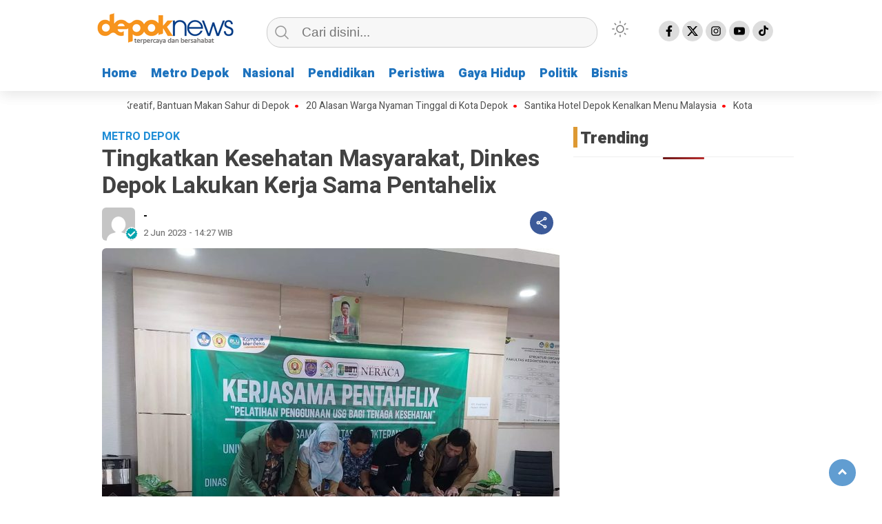

--- FILE ---
content_type: text/html; charset=UTF-8
request_url: https://depoknews.id/tingkatkan-kesehatan-masyarakat-dinkes-depok-lakukan-kerja-sama-pentahelix/
body_size: 16079
content:
<!doctype html>
<html class="no-js" lang="en-US" prefix="og: http://ogp.me/ns# article: http://ogp.me/ns/article#" >
<head>
     <meta charset="UTF-8">  
     <link href="http://gmpg.org/xfn/11" rel="profile">
     <link href="https://depoknews.id/xmlrpc.php" rel="pingback">
     <meta http-equiv="x-ua-compatible" content="ie=edge">
     <meta content="width=device-width, initial-scale=1" name="viewport">
	 <meta name='robots' content='noindex, follow' />

	<!-- This site is optimized with the Yoast SEO plugin v26.4 - https://yoast.com/wordpress/plugins/seo/ -->
	<title>Tingkatkan Kesehatan Masyarakat, Dinkes Depok Lakukan Kerja Sama Pentahelix - Depok News</title>
	<meta property="og:locale" content="en_US" />
	<meta property="og:type" content="article" />
	<meta property="og:title" content="Tingkatkan Kesehatan Masyarakat, Dinkes Depok Lakukan Kerja Sama Pentahelix - Depok News" />
	<meta property="og:description" content="DepokNews &#8211; Dinas Kesehatan (Dinkes) Kota Depok bersama Fakultas Kedokteran UPN “Veteran” Jakarta, PT Bandung..." />
	<meta property="og:url" content="https://depoknews.id/tingkatkan-kesehatan-masyarakat-dinkes-depok-lakukan-kerja-sama-pentahelix/" />
	<meta property="og:site_name" content="Depok News" />
	<meta property="article:publisher" content="https://www.facebook.com/depoknewsid/" />
	<meta property="article:published_time" content="2023-06-02T07:27:01+00:00" />
	<meta property="og:image" content="https://depoknews.id/wp-content/uploads/2023/06/IMG-20230602-WA0023.jpg" />
	<meta property="og:image:width" content="1586" />
	<meta property="og:image:height" content="1083" />
	<meta property="og:image:type" content="image/jpeg" />
	<meta name="author" content="-" />
	<meta name="twitter:card" content="summary_large_image" />
	<meta name="twitter:label1" content="Written by" />
	<meta name="twitter:data1" content="-" />
	<meta name="twitter:label2" content="Est. reading time" />
	<meta name="twitter:data2" content="1 minute" />
	<script type="application/ld+json" class="yoast-schema-graph">{"@context":"https://schema.org","@graph":[{"@type":"Article","@id":"https://depoknews.id/tingkatkan-kesehatan-masyarakat-dinkes-depok-lakukan-kerja-sama-pentahelix/#article","isPartOf":{"@id":"https://depoknews.id/tingkatkan-kesehatan-masyarakat-dinkes-depok-lakukan-kerja-sama-pentahelix/"},"author":{"name":"-","@id":"https://depoknews.id/#/schema/person/698dc23b2cc140ba6414488dac6de2c9"},"headline":"Tingkatkan Kesehatan Masyarakat, Dinkes Depok Lakukan Kerja Sama Pentahelix","datePublished":"2023-06-02T07:27:01+00:00","mainEntityOfPage":{"@id":"https://depoknews.id/tingkatkan-kesehatan-masyarakat-dinkes-depok-lakukan-kerja-sama-pentahelix/"},"wordCount":194,"publisher":{"@id":"https://depoknews.id/#organization"},"image":{"@id":"https://depoknews.id/tingkatkan-kesehatan-masyarakat-dinkes-depok-lakukan-kerja-sama-pentahelix/#primaryimage"},"thumbnailUrl":"https://depoknews.id/wp-content/uploads/2023/06/IMG-20230602-WA0023.jpg","articleSection":["Metro Depok"],"inLanguage":"en-US"},{"@type":"WebPage","@id":"https://depoknews.id/tingkatkan-kesehatan-masyarakat-dinkes-depok-lakukan-kerja-sama-pentahelix/","url":"https://depoknews.id/tingkatkan-kesehatan-masyarakat-dinkes-depok-lakukan-kerja-sama-pentahelix/","name":"Tingkatkan Kesehatan Masyarakat, Dinkes Depok Lakukan Kerja Sama Pentahelix - Depok News","isPartOf":{"@id":"https://depoknews.id/#website"},"primaryImageOfPage":{"@id":"https://depoknews.id/tingkatkan-kesehatan-masyarakat-dinkes-depok-lakukan-kerja-sama-pentahelix/#primaryimage"},"image":{"@id":"https://depoknews.id/tingkatkan-kesehatan-masyarakat-dinkes-depok-lakukan-kerja-sama-pentahelix/#primaryimage"},"thumbnailUrl":"https://depoknews.id/wp-content/uploads/2023/06/IMG-20230602-WA0023.jpg","datePublished":"2023-06-02T07:27:01+00:00","breadcrumb":{"@id":"https://depoknews.id/tingkatkan-kesehatan-masyarakat-dinkes-depok-lakukan-kerja-sama-pentahelix/#breadcrumb"},"inLanguage":"en-US","potentialAction":[{"@type":"ReadAction","target":["https://depoknews.id/tingkatkan-kesehatan-masyarakat-dinkes-depok-lakukan-kerja-sama-pentahelix/"]}]},{"@type":"ImageObject","inLanguage":"en-US","@id":"https://depoknews.id/tingkatkan-kesehatan-masyarakat-dinkes-depok-lakukan-kerja-sama-pentahelix/#primaryimage","url":"https://depoknews.id/wp-content/uploads/2023/06/IMG-20230602-WA0023.jpg","contentUrl":"https://depoknews.id/wp-content/uploads/2023/06/IMG-20230602-WA0023.jpg","width":1586,"height":1083,"caption":"Dinkes Kota Depok bersama Fakultas Kedokteran UPN “Veteran” Jakarta, PT Bandung Scientific Technical Indonesia, APKESMI DPC Kota Depok dan Harian Neraca melakukan penandatangan kerja sama tentang Pelatihan Penggunaan Alat USG bagi Nakes puskesmas. (Foto: Istimewa)."},{"@type":"BreadcrumbList","@id":"https://depoknews.id/tingkatkan-kesehatan-masyarakat-dinkes-depok-lakukan-kerja-sama-pentahelix/#breadcrumb","itemListElement":[{"@type":"ListItem","position":1,"name":"Home","item":"https://depoknews.id/"},{"@type":"ListItem","position":2,"name":"Tingkatkan Kesehatan Masyarakat, Dinkes Depok Lakukan Kerja Sama Pentahelix"}]},{"@type":"WebSite","@id":"https://depoknews.id/#website","url":"https://depoknews.id/","name":"Depok News","description":"terpercaya dan bersahabat","publisher":{"@id":"https://depoknews.id/#organization"},"potentialAction":[{"@type":"SearchAction","target":{"@type":"EntryPoint","urlTemplate":"https://depoknews.id/?s={search_term_string}"},"query-input":{"@type":"PropertyValueSpecification","valueRequired":true,"valueName":"search_term_string"}}],"inLanguage":"en-US"},{"@type":"Organization","@id":"https://depoknews.id/#organization","name":"Depok News","url":"https://depoknews.id/","logo":{"@type":"ImageObject","inLanguage":"en-US","@id":"https://depoknews.id/#/schema/logo/image/","url":"https://depoknews.id/wp-content/uploads/2024/09/Depok-news-2.png","contentUrl":"https://depoknews.id/wp-content/uploads/2024/09/Depok-news-2.png","width":208,"height":61,"caption":"Depok News"},"image":{"@id":"https://depoknews.id/#/schema/logo/image/"},"sameAs":["https://www.facebook.com/depoknewsid/"]},{"@type":"Person","@id":"https://depoknews.id/#/schema/person/698dc23b2cc140ba6414488dac6de2c9","name":"-","image":{"@type":"ImageObject","inLanguage":"en-US","@id":"https://depoknews.id/#/schema/person/image/","url":"https://secure.gravatar.com/avatar/b4e276af5fe2d6a06830a9db786e46bee97e0239702946f53afe60e76de8dbe9?s=96&d=mm&r=g","contentUrl":"https://secure.gravatar.com/avatar/b4e276af5fe2d6a06830a9db786e46bee97e0239702946f53afe60e76de8dbe9?s=96&d=mm&r=g","caption":"-"},"url":"https://depoknews.id/author/admin/"}]}</script>
	<!-- / Yoast SEO plugin. -->


<link rel='dns-prefetch' href='//cdnjs.cloudflare.com' />
<link rel="alternate" type="application/rss+xml" title="Depok News &raquo; Feed" href="https://depoknews.id/feed/" />
<link rel="alternate" type="application/rss+xml" title="Depok News &raquo; Comments Feed" href="https://depoknews.id/comments/feed/" />
<link rel="alternate" title="oEmbed (JSON)" type="application/json+oembed" href="https://depoknews.id/wp-json/oembed/1.0/embed?url=https%3A%2F%2Fdepoknews.id%2Ftingkatkan-kesehatan-masyarakat-dinkes-depok-lakukan-kerja-sama-pentahelix%2F" />
<link rel="alternate" title="oEmbed (XML)" type="text/xml+oembed" href="https://depoknews.id/wp-json/oembed/1.0/embed?url=https%3A%2F%2Fdepoknews.id%2Ftingkatkan-kesehatan-masyarakat-dinkes-depok-lakukan-kerja-sama-pentahelix%2F&#038;format=xml" />
<style id='wp-img-auto-sizes-contain-inline-css' type='text/css'>
img:is([sizes=auto i],[sizes^="auto," i]){contain-intrinsic-size:3000px 1500px}
/*# sourceURL=wp-img-auto-sizes-contain-inline-css */
</style>
<style id='wp-emoji-styles-inline-css' type='text/css'>

	img.wp-smiley, img.emoji {
		display: inline !important;
		border: none !important;
		box-shadow: none !important;
		height: 1em !important;
		width: 1em !important;
		margin: 0 0.07em !important;
		vertical-align: -0.1em !important;
		background: none !important;
		padding: 0 !important;
	}
/*# sourceURL=wp-emoji-styles-inline-css */
</style>
<style id='classic-theme-styles-inline-css' type='text/css'>
/*! This file is auto-generated */
.wp-block-button__link{color:#fff;background-color:#32373c;border-radius:9999px;box-shadow:none;text-decoration:none;padding:calc(.667em + 2px) calc(1.333em + 2px);font-size:1.125em}.wp-block-file__button{background:#32373c;color:#fff;text-decoration:none}
/*# sourceURL=/wp-includes/css/classic-themes.min.css */
</style>
<link rel='stylesheet' id='lbwps-styles-photoswipe5-main-css' href='https://depoknews.id/wp-content/plugins/lightbox-photoswipe/assets/ps5/styles/main.css?ver=5.7.3'  media='all' />
<link rel='stylesheet' id='wordpress-popular-posts-css-css' href='https://depoknews.id/wp-content/plugins/wordpress-popular-posts/assets/css/wpp.css?ver=6.4.2'  media='all' />
<link rel='stylesheet' id='styleku-css' href='https://depoknews.id/wp-content/themes/kibaran/style.css?ver=2.7.5'  media='all' />
<link rel='stylesheet' id='owlcss-css' href='https://depoknews.id/wp-content/themes/kibaran/css/owl.carousel.min.css?ver=2.7.5'  media='all' />
<link rel='stylesheet' id='lightslidercss-css' href='https://depoknews.id/wp-content/themes/kibaran/css/lightslider.min.css?ver=1.1'  media='all' />
<link rel='stylesheet' id='font-awesome-css' href='https://cdnjs.cloudflare.com/ajax/libs/font-awesome/6.0.0-beta3/css/all.min.css?ver=6.9'  media='all' />
<link rel='stylesheet' id='wp-block-paragraph-css' href='https://depoknews.id/wp-includes/blocks/paragraph/style.min.css?ver=6.9'  media='all' />
<script  src="https://depoknews.id/?bac82f2740ccec912baf34ab22740087&amp;ver=6.9" id="bac82f2740ccec912baf34ab22740087-js"></script>
<script type="application/json" id="wpp-json">

{"sampling_active":0,"sampling_rate":100,"ajax_url":"https:\/\/depoknews.id\/wp-json\/wordpress-popular-posts\/v1\/popular-posts","api_url":"https:\/\/depoknews.id\/wp-json\/wordpress-popular-posts","ID":162167,"token":"f674f5a130","lang":0,"debug":0}
//# sourceURL=wpp-json

</script>
<script  src="https://depoknews.id/wp-content/plugins/wordpress-popular-posts/assets/js/wpp.min.js?ver=6.4.2" id="wpp-js-js"></script>
<script  src="https://depoknews.id/wp-includes/js/jquery/jquery.min.js?ver=3.7.1" id="jquery-core-js"></script>
<script  src="https://depoknews.id/wp-content/themes/kibaran/js/owl.carousel.min.js?ver=1" id="owljs-js"></script>
<script  src="https://depoknews.id/wp-content/themes/kibaran/js/readingtime.js?ver=1" id="readingtime-js"></script>
<script  src="https://depoknews.id/wp-content/themes/kibaran/js/jquery.marquee.min.js?ver=1" id="script-marquee-js"></script>
<script  src="https://depoknews.id/wp-content/themes/kibaran/js/lightslider.min.js?ver=6.9" id="lightslider-js"></script>
<script  src="https://depoknews.id/wp-content/themes/kibaran/js/clipboard.min.js?ver=6.9" id="clipboardjs-js"></script>
<link rel="https://api.w.org/" href="https://depoknews.id/wp-json/" /><link rel="alternate" title="JSON" type="application/json" href="https://depoknews.id/wp-json/wp/v2/posts/162167" /><link rel="EditURI" type="application/rsd+xml" title="RSD" href="https://depoknews.id/xmlrpc.php?rsd" />
<meta name="generator" content="WordPress 6.9" />
<link rel='shortlink' href='https://depoknews.id/?p=162167' />
<meta property="fb:app_id" content=""/><meta property="og:title" name="og:title" content="Tingkatkan Kesehatan Masyarakat, Dinkes Depok Lakukan Kerja Sama Pentahelix" />
<meta property="og:type" name="og:type" content="article" />
<meta property="og:image" name="og:image" content="https://depoknews.id/wp-content/uploads/2023/06/IMG-20230602-WA0023-630x380.jpg" />
<meta property="og:url" name="og:url" content="https://depoknews.id/tingkatkan-kesehatan-masyarakat-dinkes-depok-lakukan-kerja-sama-pentahelix/" />
<meta property="og:description" name="og:description" content="DepokNews - Dinas Kesehatan (Dinkes) Kota Depok bersama Fakultas Kedokteran UPN “Veteran” Jakarta, PT Bandung..." />
<meta property="og:locale" name="og:locale" content="en_US" />
<meta property="og:site_name" name="og:site_name" content="Depok News" />
<meta property="twitter:card" name="twitter:card" content="summary_large_image" />
<meta property="article:section" name="article:section" content="Metro Depok" />
<meta property="article:published_time" name="article:published_time" content="2023-06-02T14:27:01+07:00" />
<meta property="article:modified_time" name="article:modified_time" content="2023-06-02T14:27:01+07:00" />
<meta property="article:author" name="article:author" content="https://depoknews.id/author/admin/" />
            <style id="wpp-loading-animation-styles">@-webkit-keyframes bgslide{from{background-position-x:0}to{background-position-x:-200%}}@keyframes bgslide{from{background-position-x:0}to{background-position-x:-200%}}.wpp-widget-placeholder,.wpp-widget-block-placeholder,.wpp-shortcode-placeholder{margin:0 auto;width:60px;height:3px;background:#dd3737;background:linear-gradient(90deg,#dd3737 0%,#571313 10%,#dd3737 100%);background-size:200% auto;border-radius:3px;-webkit-animation:bgslide 1s infinite linear;animation:bgslide 1s infinite linear}</style>
                <style type="text/css" id="custom-theme-css">
    :root {
          --themecolor: #1e73be;
                  --sidemenubackg: #ffffff;
                  --menuutama1: #1e73be;
                      --listmenu: #db6d0d;
                      --warnascrolltop: #1e73be;
                  --ornament1: #dd9933;
              --ornament2: #1e73be;
              --warnatombol: #1e73be;
        }
    [data-theme=dark] {
        --iconbackgfooter:  #ddd;
        --warnaheader: #0C0D0D;
        --warnabackgroundbody: #0C0D0D;
        --sidemenubackg: #181A1B;
        --iconbackg:  #ddd;
        --menuutama1: #DAD9D8;
        --listmenu:  #D13438;
        --warnabackgroundfooter: #181A1B;
    }
    </style>
<link rel="icon" href="https://depoknews.id/wp-content/uploads/2022/07/cropped-cropped-logo-depok-news-baru-ok1-32x32.png" sizes="32x32" />
<link rel="icon" href="https://depoknews.id/wp-content/uploads/2022/07/cropped-cropped-logo-depok-news-baru-ok1-192x192.png" sizes="192x192" />
<link rel="apple-touch-icon" href="https://depoknews.id/wp-content/uploads/2022/07/cropped-cropped-logo-depok-news-baru-ok1-180x180.png" />
<meta name="msapplication-TileImage" content="https://depoknews.id/wp-content/uploads/2022/07/cropped-cropped-logo-depok-news-baru-ok1-270x270.png" />
	 <meta content='#1e73be' name='theme-color'/> 
	    <style>
	        .logged-in header{
            top: 0 !important;
        }
			
	
					
			
	
			
				@media screen and (max-width: 750px) { #sidebar-right { display: none } }

		</style>
		
<style id='global-styles-inline-css' type='text/css'>
:root{--wp--preset--aspect-ratio--square: 1;--wp--preset--aspect-ratio--4-3: 4/3;--wp--preset--aspect-ratio--3-4: 3/4;--wp--preset--aspect-ratio--3-2: 3/2;--wp--preset--aspect-ratio--2-3: 2/3;--wp--preset--aspect-ratio--16-9: 16/9;--wp--preset--aspect-ratio--9-16: 9/16;--wp--preset--color--black: #000000;--wp--preset--color--cyan-bluish-gray: #abb8c3;--wp--preset--color--white: #ffffff;--wp--preset--color--pale-pink: #f78da7;--wp--preset--color--vivid-red: #cf2e2e;--wp--preset--color--luminous-vivid-orange: #ff6900;--wp--preset--color--luminous-vivid-amber: #fcb900;--wp--preset--color--light-green-cyan: #7bdcb5;--wp--preset--color--vivid-green-cyan: #00d084;--wp--preset--color--pale-cyan-blue: #8ed1fc;--wp--preset--color--vivid-cyan-blue: #0693e3;--wp--preset--color--vivid-purple: #9b51e0;--wp--preset--gradient--vivid-cyan-blue-to-vivid-purple: linear-gradient(135deg,rgb(6,147,227) 0%,rgb(155,81,224) 100%);--wp--preset--gradient--light-green-cyan-to-vivid-green-cyan: linear-gradient(135deg,rgb(122,220,180) 0%,rgb(0,208,130) 100%);--wp--preset--gradient--luminous-vivid-amber-to-luminous-vivid-orange: linear-gradient(135deg,rgb(252,185,0) 0%,rgb(255,105,0) 100%);--wp--preset--gradient--luminous-vivid-orange-to-vivid-red: linear-gradient(135deg,rgb(255,105,0) 0%,rgb(207,46,46) 100%);--wp--preset--gradient--very-light-gray-to-cyan-bluish-gray: linear-gradient(135deg,rgb(238,238,238) 0%,rgb(169,184,195) 100%);--wp--preset--gradient--cool-to-warm-spectrum: linear-gradient(135deg,rgb(74,234,220) 0%,rgb(151,120,209) 20%,rgb(207,42,186) 40%,rgb(238,44,130) 60%,rgb(251,105,98) 80%,rgb(254,248,76) 100%);--wp--preset--gradient--blush-light-purple: linear-gradient(135deg,rgb(255,206,236) 0%,rgb(152,150,240) 100%);--wp--preset--gradient--blush-bordeaux: linear-gradient(135deg,rgb(254,205,165) 0%,rgb(254,45,45) 50%,rgb(107,0,62) 100%);--wp--preset--gradient--luminous-dusk: linear-gradient(135deg,rgb(255,203,112) 0%,rgb(199,81,192) 50%,rgb(65,88,208) 100%);--wp--preset--gradient--pale-ocean: linear-gradient(135deg,rgb(255,245,203) 0%,rgb(182,227,212) 50%,rgb(51,167,181) 100%);--wp--preset--gradient--electric-grass: linear-gradient(135deg,rgb(202,248,128) 0%,rgb(113,206,126) 100%);--wp--preset--gradient--midnight: linear-gradient(135deg,rgb(2,3,129) 0%,rgb(40,116,252) 100%);--wp--preset--font-size--small: 13px;--wp--preset--font-size--medium: 20px;--wp--preset--font-size--large: 36px;--wp--preset--font-size--x-large: 42px;--wp--preset--spacing--20: 0.44rem;--wp--preset--spacing--30: 0.67rem;--wp--preset--spacing--40: 1rem;--wp--preset--spacing--50: 1.5rem;--wp--preset--spacing--60: 2.25rem;--wp--preset--spacing--70: 3.38rem;--wp--preset--spacing--80: 5.06rem;--wp--preset--shadow--natural: 6px 6px 9px rgba(0, 0, 0, 0.2);--wp--preset--shadow--deep: 12px 12px 50px rgba(0, 0, 0, 0.4);--wp--preset--shadow--sharp: 6px 6px 0px rgba(0, 0, 0, 0.2);--wp--preset--shadow--outlined: 6px 6px 0px -3px rgb(255, 255, 255), 6px 6px rgb(0, 0, 0);--wp--preset--shadow--crisp: 6px 6px 0px rgb(0, 0, 0);}:where(.is-layout-flex){gap: 0.5em;}:where(.is-layout-grid){gap: 0.5em;}body .is-layout-flex{display: flex;}.is-layout-flex{flex-wrap: wrap;align-items: center;}.is-layout-flex > :is(*, div){margin: 0;}body .is-layout-grid{display: grid;}.is-layout-grid > :is(*, div){margin: 0;}:where(.wp-block-columns.is-layout-flex){gap: 2em;}:where(.wp-block-columns.is-layout-grid){gap: 2em;}:where(.wp-block-post-template.is-layout-flex){gap: 1.25em;}:where(.wp-block-post-template.is-layout-grid){gap: 1.25em;}.has-black-color{color: var(--wp--preset--color--black) !important;}.has-cyan-bluish-gray-color{color: var(--wp--preset--color--cyan-bluish-gray) !important;}.has-white-color{color: var(--wp--preset--color--white) !important;}.has-pale-pink-color{color: var(--wp--preset--color--pale-pink) !important;}.has-vivid-red-color{color: var(--wp--preset--color--vivid-red) !important;}.has-luminous-vivid-orange-color{color: var(--wp--preset--color--luminous-vivid-orange) !important;}.has-luminous-vivid-amber-color{color: var(--wp--preset--color--luminous-vivid-amber) !important;}.has-light-green-cyan-color{color: var(--wp--preset--color--light-green-cyan) !important;}.has-vivid-green-cyan-color{color: var(--wp--preset--color--vivid-green-cyan) !important;}.has-pale-cyan-blue-color{color: var(--wp--preset--color--pale-cyan-blue) !important;}.has-vivid-cyan-blue-color{color: var(--wp--preset--color--vivid-cyan-blue) !important;}.has-vivid-purple-color{color: var(--wp--preset--color--vivid-purple) !important;}.has-black-background-color{background-color: var(--wp--preset--color--black) !important;}.has-cyan-bluish-gray-background-color{background-color: var(--wp--preset--color--cyan-bluish-gray) !important;}.has-white-background-color{background-color: var(--wp--preset--color--white) !important;}.has-pale-pink-background-color{background-color: var(--wp--preset--color--pale-pink) !important;}.has-vivid-red-background-color{background-color: var(--wp--preset--color--vivid-red) !important;}.has-luminous-vivid-orange-background-color{background-color: var(--wp--preset--color--luminous-vivid-orange) !important;}.has-luminous-vivid-amber-background-color{background-color: var(--wp--preset--color--luminous-vivid-amber) !important;}.has-light-green-cyan-background-color{background-color: var(--wp--preset--color--light-green-cyan) !important;}.has-vivid-green-cyan-background-color{background-color: var(--wp--preset--color--vivid-green-cyan) !important;}.has-pale-cyan-blue-background-color{background-color: var(--wp--preset--color--pale-cyan-blue) !important;}.has-vivid-cyan-blue-background-color{background-color: var(--wp--preset--color--vivid-cyan-blue) !important;}.has-vivid-purple-background-color{background-color: var(--wp--preset--color--vivid-purple) !important;}.has-black-border-color{border-color: var(--wp--preset--color--black) !important;}.has-cyan-bluish-gray-border-color{border-color: var(--wp--preset--color--cyan-bluish-gray) !important;}.has-white-border-color{border-color: var(--wp--preset--color--white) !important;}.has-pale-pink-border-color{border-color: var(--wp--preset--color--pale-pink) !important;}.has-vivid-red-border-color{border-color: var(--wp--preset--color--vivid-red) !important;}.has-luminous-vivid-orange-border-color{border-color: var(--wp--preset--color--luminous-vivid-orange) !important;}.has-luminous-vivid-amber-border-color{border-color: var(--wp--preset--color--luminous-vivid-amber) !important;}.has-light-green-cyan-border-color{border-color: var(--wp--preset--color--light-green-cyan) !important;}.has-vivid-green-cyan-border-color{border-color: var(--wp--preset--color--vivid-green-cyan) !important;}.has-pale-cyan-blue-border-color{border-color: var(--wp--preset--color--pale-cyan-blue) !important;}.has-vivid-cyan-blue-border-color{border-color: var(--wp--preset--color--vivid-cyan-blue) !important;}.has-vivid-purple-border-color{border-color: var(--wp--preset--color--vivid-purple) !important;}.has-vivid-cyan-blue-to-vivid-purple-gradient-background{background: var(--wp--preset--gradient--vivid-cyan-blue-to-vivid-purple) !important;}.has-light-green-cyan-to-vivid-green-cyan-gradient-background{background: var(--wp--preset--gradient--light-green-cyan-to-vivid-green-cyan) !important;}.has-luminous-vivid-amber-to-luminous-vivid-orange-gradient-background{background: var(--wp--preset--gradient--luminous-vivid-amber-to-luminous-vivid-orange) !important;}.has-luminous-vivid-orange-to-vivid-red-gradient-background{background: var(--wp--preset--gradient--luminous-vivid-orange-to-vivid-red) !important;}.has-very-light-gray-to-cyan-bluish-gray-gradient-background{background: var(--wp--preset--gradient--very-light-gray-to-cyan-bluish-gray) !important;}.has-cool-to-warm-spectrum-gradient-background{background: var(--wp--preset--gradient--cool-to-warm-spectrum) !important;}.has-blush-light-purple-gradient-background{background: var(--wp--preset--gradient--blush-light-purple) !important;}.has-blush-bordeaux-gradient-background{background: var(--wp--preset--gradient--blush-bordeaux) !important;}.has-luminous-dusk-gradient-background{background: var(--wp--preset--gradient--luminous-dusk) !important;}.has-pale-ocean-gradient-background{background: var(--wp--preset--gradient--pale-ocean) !important;}.has-electric-grass-gradient-background{background: var(--wp--preset--gradient--electric-grass) !important;}.has-midnight-gradient-background{background: var(--wp--preset--gradient--midnight) !important;}.has-small-font-size{font-size: var(--wp--preset--font-size--small) !important;}.has-medium-font-size{font-size: var(--wp--preset--font-size--medium) !important;}.has-large-font-size{font-size: var(--wp--preset--font-size--large) !important;}.has-x-large-font-size{font-size: var(--wp--preset--font-size--x-large) !important;}
/*# sourceURL=global-styles-inline-css */
</style>
<link rel='stylesheet' id='dashicons-css' href='https://depoknews.id/wp-includes/css/dashicons.min.css?ver=6.9'  media='all' />
<link rel='stylesheet' id='thickbox-css' href='https://depoknews.id/wp-includes/js/thickbox/thickbox.css?ver=6.9'  media='all' />
</head>
<body class="wp-singular post-template-default single single-post postid-162167 single-format-standard wp-custom-logo wp-theme-kibaran" >
	 	<script>
// Get the modal
var modal = document.getElementById('sidebar-banner-mobile-bawah');

// When the user clicks anywhere outside of the modal, close it
window.onclick = function(event) {
  if (event.target == modal) {
    modal.style.display = "none";
  }
}
</script>

<div id="sidebar-banner-mobile-bawah">
			<div>
			
		</div><!-- sidebar-banner-mobile-bawah WRAP -->
</div><!-- sidebar-banner-mobile-bawah BANNER -->	<header>
				<div class="hamburger-button">
			<p class="atas"></p>
			<p class="tengah"></p>
			<p class="bawah"></p>
		</div>
		<div class="mobile-menu-kiri-wrap">
			<p class="judul-menu">
				Menu <span class="close-button-hamburger">&#10006;</span>
			</p>
			<div class="container">
				<div class="modegelap">
					Dark Mode				</div>
  <label class="switch" for="checkbox">
    <input type="checkbox" class="tombolmodegelap" id="checkbox" />
    <div class="slider round"></div>
  </label>
			</div>
			
					
		<div class="menu-menu1-container"><ul id="menu-menu1" class="mobile-menu-kiri"><li id="menu-item-22" class="menu-item menu-item-type-custom menu-item-object-custom menu-item-home menu-item-22"><a href="https://depoknews.id/">Home</a></li>
<li id="menu-item-109742" class="menu-item menu-item-type-custom menu-item-object-custom menu-item-109742"><a href="https://depoknews.id/category/metrodepok/">Metro Depok</a></li>
<li id="menu-item-109743" class="menu-item menu-item-type-custom menu-item-object-custom menu-item-109743"><a href="https://depoknews.id/category/nasional/">Nasional</a></li>
<li id="menu-item-109744" class="menu-item menu-item-type-custom menu-item-object-custom menu-item-109744"><a href="https://depoknews.id/category/pendidikan/">Pendidikan</a></li>
<li id="menu-item-109740" class="menu-item menu-item-type-custom menu-item-object-custom menu-item-109740"><a href="https://depoknews.id/category/peristiwa/">Peristiwa</a></li>
<li id="menu-item-109741" class="menu-item menu-item-type-custom menu-item-object-custom menu-item-109741"><a href="https://depoknews.id/category/gaya-hidup/">Gaya Hidup</a></li>
<li id="menu-item-125276" class="menu-item menu-item-type-custom menu-item-object-custom menu-item-125276"><a href="https://www.depoknews.id/category/politik/">Politik</a></li>
<li id="menu-item-145697" class="menu-item menu-item-type-taxonomy menu-item-object-category menu-item-145697"><a href="https://depoknews.id/category/bisnis/">Bisnis</a></li>
</ul></div>				<p class="copyright-mobile">
					Copyright ©2026 Depok News All Rights Reserved				
			</p>
		</div>
				<div class="fixed-wrap">
	<a id="logo" href="https://depoknews.id/ " rel="home"> <img src="https://depoknews.id/wp-content/uploads/2024/09/Depok-news-2.png" alt="logo"></a>		<form method="get" id="searchform" class="searchform themeform" action="https://depoknews.id/">
  <div> <input type="text" class="search" name="s" placeholder="Cari disini..." value="" /> <input type="submit" id="searchsubmit" /></div></form>   
			<div class="containerdua">
				
  <label class="switch" for="checkbox">
    <input type="checkbox" class="tombolmodegelap" id="checkbox" />
    <div class="gelapterang"></div>
  </label>
</div>
			
	<div id="search-mobile-button">
			</div><div id="media-sosial-header">
						<a target="_blank" title="Facebook" class="fb" href="https://www.facebook.com/depoknewsid/"></a> 						<a target="_blank" title="Twitter" class="twitter" href="https://twitter.com/depoknews?lang=en"></a> 						<a target="_blank" title="Instagram" class="instagram" href="https://www.instagram.com/depoknewsid/?hl=en"></a> 						<a target="_blank" title="Youtube" class="youtube" href="https://www.youtube.com/@depoknewstv3452?app=desktop"></a> 						<a target="_blank" title="Tiktok" class="tiktok" href="https://www.tiktok.com/@depoknews"></a> 	</div><div class="clr"></div>		

		<button id="geserkiri" type="button"></button><div class="menu-menu1-container"><ul id="menu-utama" class="menu-utama"><li class="menu-item menu-item-type-custom menu-item-object-custom menu-item-home menu-item-22"><a href="https://depoknews.id/">Home</a></li>
<li class="menu-item menu-item-type-custom menu-item-object-custom menu-item-109742"><a href="https://depoknews.id/category/metrodepok/">Metro Depok</a></li>
<li class="menu-item menu-item-type-custom menu-item-object-custom menu-item-109743"><a href="https://depoknews.id/category/nasional/">Nasional</a></li>
<li class="menu-item menu-item-type-custom menu-item-object-custom menu-item-109744"><a href="https://depoknews.id/category/pendidikan/">Pendidikan</a></li>
<li class="menu-item menu-item-type-custom menu-item-object-custom menu-item-109740"><a href="https://depoknews.id/category/peristiwa/">Peristiwa</a></li>
<li class="menu-item menu-item-type-custom menu-item-object-custom menu-item-109741"><a href="https://depoknews.id/category/gaya-hidup/">Gaya Hidup</a></li>
<li class="menu-item menu-item-type-custom menu-item-object-custom menu-item-125276"><a href="https://www.depoknews.id/category/politik/">Politik</a></li>
<li class="menu-item menu-item-type-taxonomy menu-item-object-category menu-item-145697"><a href="https://depoknews.id/category/bisnis/">Bisnis</a></li>
</ul></div>			
	<script type="text/javascript">jQuery(document).ready(function ($) {
$(document).ready(function() {
  var $header = $("header"),
      $clone = $header.before($header.clone().addClass("clone"));

  $(window).on("scroll", function() {
    var fromTop = $("body").scrollTop();
    $('body').toggleClass("down", (fromTop > 200));
  });


const toggleSwitch = document.querySelector('.tombolmodegelap');
const currentTheme = localStorage.getItem('theme');

if (currentTheme) {
    document.documentElement.setAttribute('data-theme', currentTheme);
  
    if (currentTheme === 'dark') {
        toggleSwitch.checked = true;
    }
}

function switchTheme(e) {
    if (e.target.checked) {
        document.documentElement.setAttribute('data-theme', 'dark');
        localStorage.setItem('theme', 'dark');
    }
    else {        document.documentElement.setAttribute('data-theme', 'light');
          localStorage.setItem('theme', 'light');
    }    
}

toggleSwitch.addEventListener('change', switchTheme, false);

const collection = document.querySelector(".sidebar-single-wrap");
if (collection !== null) {
collection.style.top = "140px";
}
const collection2 = document.querySelector(".sidebar-category-wrap");
if (collection2 !== null) {
collection2.style.top = "140px";
}


});
});</script>
<button id="geserkanan" type="button"></button>
		</div>	
	</header>
	<div class="add-height"></div><!-- add-height -->
	<!-- marquee -->
	<div class="marquee">
			 <a href="https://depoknews.id/ide-keren-dan-kreatif-bantuan-makan-sahur-di-depok/">Ide Keren dan Kreatif, Bantuan Makan Sahur di Depok</a>   
                    	 <a href="https://depoknews.id/20-alasan-warga-nyaman-tinggal-di-kota-depok/">20 Alasan Warga Nyaman Tinggal di Kota Depok</a>   
                    	 <a href="https://depoknews.id/santika-hotel-depok-kenalkan-menu-malaysia/">Santika Hotel Depok Kenalkan Menu Malaysia</a>   
                    	 <a href="https://depoknews.id/kota-depok-masuk-zona-rawan-narkoba/">Kota Depok Masuk Zona Rawan Narkoba</a>   
                    	 <a href="https://depoknews.id/duh-ada-3700-perceraian-di-depok-selama-2016-media-sosial-menjadi-penyebab-utama/">Duh! Ada 3700 Perceraian Di Depok Selama 2016, Media Sosial Menjadi Penyebab Utama</a>   
                    		</div>  <!-- akhir div marquee -->

						
	<script>
// Get the modal
var modal = document.getElementById('sticky_ads_right');

// When the user clicks anywhere outside of the modal, close it
window.onclick = function(event) {
  if (event.target == modal) {
    modal.style.display = "none";
  }
}
</script>


<div id="sidebar-banner-160x600-kanan">

		
	<div>

			

		</div><!-- sidebar-banner-160x600-kanan WRAP -->


</div><!-- sidebar-banner-160x600-kanan BANNER -->
<script>
// Get the modal
var modal2 = document.getElementById('sticky_ads_left');

// When the user clicks anywhere outside of the modal, close it
window.onclick = function(event) {
  if (event.target == modal2) {
    modal2.style.display = "none";
  }
}
</script>


<div id="sidebar-banner-160x600-kiri">

		
	<div>

			

		</div><!-- sidebar-banner-160x600-kiri WRAP -->


</div><!-- sidebar-banner-160x600-kiri BANNER --><div id="single-wrap">
		<div class="single-article" id="post-103228" class="class-name post-103228 post type-post status-publish format-standard has-post-thumbnail hentry category-metrodepok tag-depok tag-perceraian-di-depok">
<p class="single-kategori">
Metro Depok</p>
<h1>Tingkatkan Kesehatan Masyarakat, Dinkes Depok Lakukan Kerja Sama Pentahelix</h1>
<div class="info-post">
	<div class="info-box">
		<div class="author-box">
			<div class="author-flex">		
				<div class="author-avatar">
					<img alt='' src='https://secure.gravatar.com/avatar/b4e276af5fe2d6a06830a9db786e46bee97e0239702946f53afe60e76de8dbe9?s=96&#038;d=mm&#038;r=g' srcset='https://secure.gravatar.com/avatar/b4e276af5fe2d6a06830a9db786e46bee97e0239702946f53afe60e76de8dbe9?s=192&#038;d=mm&#038;r=g 2x' class='avatar avatar-96 photo' height='96' width='96' decoding='async'/><img src="https://depoknews.id/wp-content/themes/kibaran/images/badge-check-verify.png" class="badge-check-author" alt="badge-check">
				</div>
				<div class="author-name-box">
					<div class="author-name-flex">
						<div class="author-name">
							<a href="https://depoknews.id/author/admin/" title="Posts by -" rel="author">-</a>						</div>			
					</div>
					<div class="prop-pos">
						<time class="timepost">
		                											2 Jun 2023 															     - 																	 14:27</span>
									 WIB						</time>
					</div>
				</div>
			</div>
		</div>
		<div class="share-box">
			<div class="pjs-content-share list-right">
										<button id="share-modal" data-modal="pjs-popupwrap" aria-label="Share"><svg xmlns="http://www.w3.org/2000/svg" height="24px" viewBox="0 0 24 24" width="24px" fill="currentColor"><path d="M0 0h24v24H0V0z" fill="none"/><path d="M18 16.08c-.76 0-1.44.3-1.96.77L8.91 12.7c.05-.23.09-.46.09-.7s-.04-.47-.09-.7l7.05-4.11c.54.5 1.25.81 2.04.81 1.66 0 3-1.34 3-3s-1.34-3-3-3-3 1.34-3 3c0 .24.04.47.09.7L8.04 9.81C7.5 9.31 6.79 9 6 9c-1.66 0-3 1.34-3 3s1.34 3 3 3c.79 0 1.5-.31 2.04-.81l7.12 4.16c-.05.21-.08.43-.08.65 0 1.61 1.31 2.92 2.92 2.92s2.92-1.31 2.92-2.92c0-1.61-1.31-2.92-2.92-2.92zM18 4c.55 0 1 .45 1 1s-.45 1-1 1-1-.45-1-1 .45-1 1-1zM6 13c-.55 0-1-.45-1-1s.45-1 1-1 1 .45 1 1-.45 1-1 1zm12 7.02c-.55 0-1-.45-1-1s.45-1 1-1 1 .45 1 1-.45 1-1 1z"/></svg></button><div id="pjs-popupwrap" class="pjs-share-popup"><div class="pjs-modalbg close-modal"></div><div class="pjs-in-popup clearfix"><span class="idt-xclose close-modal">&times;</span><h4 class="main-textshare">Tingkatkan Kesehatan Masyarakat, Dinkes Depok Lakukan Kerja Sama Pentahelix</h4><div class="content-share"><div class="second-textshare">Share this article</div><ul class="pjs-socialicon-share"><li class="facebook"><a href="https://www.facebook.com/sharer/sharer.php?u=https%3A%2F%2Fdepoknews.id%2Ftingkatkan-kesehatan-masyarakat-dinkes-depok-lakukan-kerja-sama-pentahelix%2F" target="_blank" rel="nofollow" data-title="Facebook" title="Facebook"><svg xmlns="http://www.w3.org/2000/svg" width="0.63em" height="1em" viewBox="0 0 320 512"><path fill="currentColor" d="m279.14 288l14.22-92.66h-88.91v-60.13c0-25.35 12.42-50.06 52.24-50.06h40.42V6.26S260.43 0 225.36 0c-73.22 0-121.08 44.38-121.08 124.72v70.62H22.89V288h81.39v224h100.17V288z"/></svg></a></li><li class="twitter"><a href="https://twitter.com/intent/tweet?url=https%3A%2F%2Fdepoknews.id%2Ftingkatkan-kesehatan-masyarakat-dinkes-depok-lakukan-kerja-sama-pentahelix%2F&amp;text=Tingkatkan%20Kesehatan%20Masyarakat%2C%20Dinkes%20Depok%20Lakukan%20Kerja%20Sama%20Pentahelix" target="_blank" rel="nofollow" data-title="Twitter" title="Twitter"><svg xmlns="http://www.w3.org/2000/svg" width="24" height="24" viewBox="0 0 24 24"><path fill="currentColor" d="M18.205 2.25h3.308l-7.227 8.26l8.502 11.24H16.13l-5.214-6.817L4.95 21.75H1.64l7.73-8.835L1.215 2.25H8.04l4.713 6.231l5.45-6.231Zm-1.161 17.52h1.833L7.045 4.126H5.078L17.044 19.77Z"/></svg></a></li><li class="telegram"><a href="https://t.me/share/url?url=https%3A%2F%2Fdepoknews.id%2Ftingkatkan-kesehatan-masyarakat-dinkes-depok-lakukan-kerja-sama-pentahelix%2F&amp;text=Tingkatkan%20Kesehatan%20Masyarakat%2C%20Dinkes%20Depok%20Lakukan%20Kerja%20Sama%20Pentahelix" target="_blank" rel="nofollow" data-title="Telegram" title="Telegram"><svg xmlns="http://www.w3.org/2000/svg" width="0.88em" height="1em" viewBox="0 0 448 512"><path fill="currentColor" d="m446.7 98.6l-67.6 318.8c-5.1 22.5-18.4 28.1-37.3 17.5l-103-75.9l-49.7 47.8c-5.5 5.5-10.1 10.1-20.7 10.1l7.4-104.9l190.9-172.5c8.3-7.4-1.8-11.5-12.9-4.1L117.8 284L16.2 252.2c-22.1-6.9-22.5-22.1 4.6-32.7L418.2 66.4c18.4-6.9 34.5 4.1 28.5 32.2z"/></svg></a></li><li class="pinterest"><a href="https://pinterest.com/pin/create/button/?url=https%3A%2F%2Fdepoknews.id%2Ftingkatkan-kesehatan-masyarakat-dinkes-depok-lakukan-kerja-sama-pentahelix%2F&amp;desciption=Tingkatkan%20Kesehatan%20Masyarakat%2C%20Dinkes%20Depok%20Lakukan%20Kerja%20Sama%20Pentahelix&amp;media=https%3A%2F%2Fdepoknews.id%2Fwp-content%2Fuploads%2F2023%2F06%2FIMG-20230602-WA0023.jpg" target="_blank" rel="nofollow" data-title="Pin" title="Pin"><svg xmlns="http://www.w3.org/2000/svg" width="24" height="24" viewBox="-4.5 -2 24 24"><path fill="currentColor" d="M6.17 13.097c-.506 2.726-1.122 5.34-2.95 6.705c-.563-4.12.829-7.215 1.475-10.5c-1.102-1.91.133-5.755 2.457-4.808c2.86 1.166-2.477 7.102 1.106 7.844c3.741.774 5.269-6.683 2.949-9.109C7.855-.272 1.45 3.15 2.238 8.163c.192 1.226 1.421 1.598.491 3.29C.584 10.962-.056 9.22.027 6.897C.159 3.097 3.344.435 6.538.067c4.04-.466 7.831 1.527 8.354 5.44c.59 4.416-1.823 9.2-6.142 8.855c-1.171-.093-1.663-.69-2.58-1.265z"/></svg></a></li><li class="whatsapp"><a href="https://api.whatsapp.com/send?text=Tingkatkan%20Kesehatan%20Masyarakat%2C%20Dinkes%20Depok%20Lakukan%20Kerja%20Sama%20Pentahelix https%3A%2F%2Fdepoknews.id%2Ftingkatkan-kesehatan-masyarakat-dinkes-depok-lakukan-kerja-sama-pentahelix%2F" target="_blank" rel="nofollow" data-title="WhatsApp" title="WhatsApp"><svg xmlns="http://www.w3.org/2000/svg" width="0.88em" height="1em" viewBox="0 0 448 512"><path fill="currentColor" d="M380.9 97.1C339 55.1 283.2 32 223.9 32c-122.4 0-222 99.6-222 222c0 39.1 10.2 77.3 29.6 111L0 480l117.7-30.9c32.4 17.7 68.9 27 106.1 27h.1c122.3 0 224.1-99.6 224.1-222c0-59.3-25.2-115-67.1-157zm-157 341.6c-33.2 0-65.7-8.9-94-25.7l-6.7-4l-69.8 18.3L72 359.2l-4.4-7c-18.5-29.4-28.2-63.3-28.2-98.2c0-101.7 82.8-184.5 184.6-184.5c49.3 0 95.6 19.2 130.4 54.1c34.8 34.9 56.2 81.2 56.1 130.5c0 101.8-84.9 184.6-186.6 184.6zm101.2-138.2c-5.5-2.8-32.8-16.2-37.9-18c-5.1-1.9-8.8-2.8-12.5 2.8c-3.7 5.6-14.3 18-17.6 21.8c-3.2 3.7-6.5 4.2-12 1.4c-32.6-16.3-54-29.1-75.5-66c-5.7-9.8 5.7-9.1 16.3-30.3c1.8-3.7.9-6.9-.5-9.7c-1.4-2.8-12.5-30.1-17.1-41.2c-4.5-10.8-9.1-9.3-12.5-9.5c-3.2-.2-6.9-.2-10.6-.2c-3.7 0-9.7 1.4-14.8 6.9c-5.1 5.6-19.4 19-19.4 46.3c0 27.3 19.9 53.7 22.6 57.4c2.8 3.7 39.1 59.7 94.8 83.8c35.2 15.2 49 16.5 66.6 13.9c10.7-1.6 32.8-13.4 37.4-26.4c4.6-13 4.6-24.1 3.2-26.4c-1.3-2.5-5-3.9-10.5-6.6z"/></svg></a></li><li class="copas"><a class="copas" data-clipboard-text="https://depoknews.id/tingkatkan-kesehatan-masyarakat-dinkes-depok-lakukan-kerja-sama-pentahelix/" onclick="copaslink()" title="Copy Link"><img src="https://depoknews.id/wp-content/themes/kibaran/images/copas.png" /></a></li></ul></div></div></div>			</div>
		</div>
	</div>
	<div class="clr"></div>
</div>
	                <p class="single-photo-wrap"> <a href="https://depoknews.id/wp-content/uploads/2023/06/IMG-20230602-WA0023.jpg" data-lbwps-width="1586" data-lbwps-height="1083" data-lbwps-srcsmall="https://depoknews.id/wp-content/uploads/2023/06/IMG-20230602-WA0023-1536x1049.jpg"><img class="foto-utama" src="https://depoknews.id/wp-content/uploads/2023/06/IMG-20230602-WA0023-664x453.jpg" alt="
					Dinkes Kota Depok bersama Fakultas Kedokteran UPN “Veteran” Jakarta, PT Bandung Scientific Technical Indonesia, APKESMI DPC Kota Depok dan Harian Neraca melakukan penandatangan kerja sama tentang Pelatihan Penggunaan Alat USG bagi Nakes puskesmas. (Foto: Istimewa).">
			<span class="perbesar">Perbesar</span></a></p>
				 			<p class="caption-photo"><a href="https://depoknews.id/wp-content/uploads/2023/06/IMG-20230602-WA0023.jpg" data-lbwps-width="1586" data-lbwps-height="1083" data-lbwps-srcsmall="https://depoknews.id/wp-content/uploads/2023/06/IMG-20230602-WA0023-1536x1049.jpg">Dinkes Kota Depok bersama Fakultas Kedokteran UPN “Veteran” Jakarta, PT Bandung Scientific Technical Indonesia, APKESMI DPC Kota Depok dan Harian Neraca melakukan penandatangan kerja sama tentang Pelatihan Penggunaan Alat USG bagi Nakes puskesmas. (Foto: Istimewa).</a></p>	
<div class="sidebar-banner-bawah-tombol-share-post-wrap"></div>
<div class="single-article-text">
	
<p>DepokNews &#8211; Dinas Kesehatan (Dinkes) Kota Depok bersama Fakultas Kedokteran UPN “Veteran” Jakarta, PT Bandung Scientific Technical Indonesia, Asosiasi Puskesmas Indonesia (APKESMI) DPC Kota Depok dan Harian Neraca melakukan penandatangan kerja sama tentang Pelatihan Penggunaan Alat USG bagi tenaga kesehatan (Nakes) puskesmas yang akan dilaksanakan di UPTD Puskesmas Limo.</p>



<p>Penandatanganan dilaksanakan pada hari Senin, 29 Mei 2023 di Ruang Rapat Dekanat Fakultas Kedokteran (FK) UPN &#8220;Veteran&#8221; Jakarta lantai 2, Gedung Wahidin Soediro Husodo.&nbsp;</p>



<p>&#8220;Penandatangan kerjasama ini merupakan bentuk dukungan pentahelix bagi peningkatan derajat kesehatan masyarakat di Kota Depok,&#8221; ujar Kepala Dinkes Kota Depok, Mary Liziawati, Kamis (01/06/23). </p>



<p>Dijelaskan ruang lingkup nota kesepahaman ini meliputi, penyelenggaraan pengembangan pendidikan dan peningkatan di bidang kesehatan, pengabdian kepada masyarakat khususnya penggunaan alat kesehatan. Kemudian implementasi program kerjasama pentahelix dengan beberapa instansi, pemberdayaan media massa untuk promosi kesehatan dan kegiatan lain yang disepakati para pihak.</p>



<p>Melalui penandatangan kerja sama tersebut diharapkan mampu meningkatkan kompetensi nakes dan mutu pelayanan kesehatan pada Puskesmas di Kota Depok.&nbsp;</p>



<p>&#8220;Harapannya melalui kerjasama Dinkes Kota Depok dengan unsur-unsur pentahelix dapat membantu peningkatan mutu pelayanan di puskesmas demi peningkatan derajat kesehatan masyarakat secara umum,&#8221; tandasnya.</p>



<p>Sumber : depok.go.id</p>
<div id="wpdevar_comment_2" style="width:100%;text-align:left;">
		<span style="padding: 10px;font-size:20px;font-family:Times New Roman,Times,Serif,Georgia;color:#000000;">Facebook Comments Box</span>
		<div class="fb-comments" data-href="https://depoknews.id/tingkatkan-kesehatan-masyarakat-dinkes-depok-lakukan-kerja-sama-pentahelix/" data-order-by="social" data-numposts="7" data-width="100%" style="display:block;"></div></div><style>#wpdevar_comment_2 span,#wpdevar_comment_2 iframe{width:100% !important;} #wpdevar_comment_2 iframe{max-height: 100% !important;}</style></p></p></div>
		
<div class="clr"></div>
 

<div class="clr"></div>
<div id="single-social-share-wrap">
	<a class="fb" href="https://www.facebook.com/sharer/sharer.php?u=https%3A%2F%2Fdepoknews.id%2Ftingkatkan-kesehatan-masyarakat-dinkes-depok-lakukan-kerja-sama-pentahelix%2F" onclick="window.open(this.href,'window','width=640,height=480,resizable,scrollbars,toolbar,menubar');return false;"><img src="https://depoknews.id/wp-content/themes/kibaran/images/facebook.png" title="Facebook" /></a>
	<a class="twitter" href="https://twitter.com/intent/tweet?url=https%3A%2F%2Fdepoknews.id%2Ftingkatkan-kesehatan-masyarakat-dinkes-depok-lakukan-kerja-sama-pentahelix%2F&amp;text=Tingkatkan%20Kesehatan%20Masyarakat%2C%20Dinkes%20Depok%20Lakukan%20Kerja%20Sama%20Pentahelix" onclick="window.open(this.href,'window','width=640,height=480,resizable,scrollbars,toolbar,menubar') ;return false;"><img src="https://depoknews.id/wp-content/themes/kibaran/images/twitter-x-white.png" title="Twitter" /></a>
	<a class="telegram" href="https://t.me/share/url?url=https%3A%2F%2Fdepoknews.id%2Ftingkatkan-kesehatan-masyarakat-dinkes-depok-lakukan-kerja-sama-pentahelix%2F&amp;text=Tingkatkan%20Kesehatan%20Masyarakat%2C%20Dinkes%20Depok%20Lakukan%20Kerja%20Sama%20Pentahelix" onclick="window.open(this.href,'window','width=640,height=480,resizable,scrollbars,toolbar,menubar') ;return false;"><img src="https://depoknews.id/wp-content/themes/kibaran/images/telegram.png" title="Telegram" /></a>
	<a class="pinterest" href="https://pinterest.com/pin/create/button/?url=https%3A%2F%2Fdepoknews.id%2Ftingkatkan-kesehatan-masyarakat-dinkes-depok-lakukan-kerja-sama-pentahelix%2F&amp;desciption=Tingkatkan%20Kesehatan%20Masyarakat%2C%20Dinkes%20Depok%20Lakukan%20Kerja%20Sama%20Pentahelix&amp;media=" onclick="window.open(this.href,'window','width=640,height=480,resizable,scrollbars,toolbar,menubar') ;return false;"><img src="https://depoknews.id/wp-content/themes/kibaran/images/pinterest.png" title="Pin" /></a>
	<a class="whatsapp" href="https://api.whatsapp.com/send?text=Tingkatkan%20Kesehatan%20Masyarakat%2C%20Dinkes%20Depok%20Lakukan%20Kerja%20Sama%20Pentahelix https%3A%2F%2Fdepoknews.id%2Ftingkatkan-kesehatan-masyarakat-dinkes-depok-lakukan-kerja-sama-pentahelix%2F" onclick="window.open(this.href,'window','width=640,height=480,resizable,scrollbars,toolbar,menubar') ;return false;"><img src="https://depoknews.id/wp-content/themes/kibaran/images/whatsapp.png" title="WhatsApp" /></a>
	<a class="copas" data-clipboard-text="https://depoknews.id/tingkatkan-kesehatan-masyarakat-dinkes-depok-lakukan-kerja-sama-pentahelix/" onclick="copaslink()"><img src="https://depoknews.id/wp-content/themes/kibaran/images/copas.png" title="Copy Link"/></a>
</div><!-- akhir single social share wrap -->
<div class="clr"></div>

<div id="sidebar-banner-bawah-tombol-share-post">

		
	<div>

			

		</div><!-- sidebar-bawah-tombol-share-post WRAP -->


</div><!-- sidebar-bawah-tombol-share-post BANNER -->

 <div id="comments"> <div id="comments" class="commentsArea">
</div></div>	<div class="single-judul-related-post">
		Read More	</div>
<div id="single-related-post-wrap">
<div><a href="https://depoknews.id/80-asn-depok-ikuti-layanan-digitasi-dan-enkapsulasi-untuk-lindungi-arsip-penting/" rel="bookmark" title="80 ASN Depok Ikuti Layanan Digitasi dan Enkapsulasi untuk Lindungi Arsip Penting">

<div class="related-post-text-wrap">
	<h2>80 ASN Depok Ikuti Layanan Digitasi dan Enkapsulasi untuk Lindungi Arsip Penting</h2>
	<p class="tanggal-related-post">27 November 2025 -  12:19 WIB	</p>
</div>

<img width="85" height="85" src="https://depoknews.id/wp-content/uploads/2025/11/gEmmPMk35JyFdOK8hg2gwxq1ncPKraa0iY8TQr0s-85x85.webp" class="attachment-foto-samping-kecil size-foto-samping-kecil wp-post-image" alt="" decoding="async" srcset="https://depoknews.id/wp-content/uploads/2025/11/gEmmPMk35JyFdOK8hg2gwxq1ncPKraa0iY8TQr0s-85x85.webp 85w, https://depoknews.id/wp-content/uploads/2025/11/gEmmPMk35JyFdOK8hg2gwxq1ncPKraa0iY8TQr0s-60x60.webp 60w, https://depoknews.id/wp-content/uploads/2025/11/gEmmPMk35JyFdOK8hg2gwxq1ncPKraa0iY8TQr0s-480x480.webp 480w, https://depoknews.id/wp-content/uploads/2025/11/gEmmPMk35JyFdOK8hg2gwxq1ncPKraa0iY8TQr0s-410x410.webp 410w, https://depoknews.id/wp-content/uploads/2025/11/gEmmPMk35JyFdOK8hg2gwxq1ncPKraa0iY8TQr0s-55x55.webp 55w, https://depoknews.id/wp-content/uploads/2025/11/gEmmPMk35JyFdOK8hg2gwxq1ncPKraa0iY8TQr0s-105x105.webp 105w, https://depoknews.id/wp-content/uploads/2025/11/gEmmPMk35JyFdOK8hg2gwxq1ncPKraa0iY8TQr0s-266x266.webp 266w" sizes="(max-width: 85px) 100vw, 85px" /> 
<div class="clr"></div></a>
<div class="clr"></div>
</div> 
<div><a href="https://depoknews.id/kabar-gembira-untuk-pelajar-santri-di-kota-depok-kacamata-minus-besar-full-gratis-di-optik-sejahtera/" rel="bookmark" title="KABAR GEMBIRA UNTUK PELAJAR &#038; SANTRI DI KOTA DEPOK!  Kacamata Minus Besar FULL GRATIS di OPTIK SEJAHTERA">

<div class="related-post-text-wrap">
	<h2>KABAR GEMBIRA UNTUK PELAJAR &#038; SANTRI DI KOTA DEPOK!  Kacamata Minus Besar FULL GRATIS di OPTIK SEJAHTERA</h2>
	<p class="tanggal-related-post">8 September 2025 -  07:34 WIB	</p>
</div>

<img width="85" height="85" src="https://depoknews.id/wp-content/uploads/2025/09/Screenshot_2025-09-07-06-14-00-788_com.whatsapp.w4b-edit-85x85.jpg" class="attachment-foto-samping-kecil size-foto-samping-kecil wp-post-image" alt="" decoding="async" srcset="https://depoknews.id/wp-content/uploads/2025/09/Screenshot_2025-09-07-06-14-00-788_com.whatsapp.w4b-edit-85x85.jpg 85w, https://depoknews.id/wp-content/uploads/2025/09/Screenshot_2025-09-07-06-14-00-788_com.whatsapp.w4b-edit-60x60.jpg 60w, https://depoknews.id/wp-content/uploads/2025/09/Screenshot_2025-09-07-06-14-00-788_com.whatsapp.w4b-edit-480x480.jpg 480w, https://depoknews.id/wp-content/uploads/2025/09/Screenshot_2025-09-07-06-14-00-788_com.whatsapp.w4b-edit-410x410.jpg 410w, https://depoknews.id/wp-content/uploads/2025/09/Screenshot_2025-09-07-06-14-00-788_com.whatsapp.w4b-edit-55x55.jpg 55w, https://depoknews.id/wp-content/uploads/2025/09/Screenshot_2025-09-07-06-14-00-788_com.whatsapp.w4b-edit-105x105.jpg 105w, https://depoknews.id/wp-content/uploads/2025/09/Screenshot_2025-09-07-06-14-00-788_com.whatsapp.w4b-edit-266x266.jpg 266w" sizes="(max-width: 85px) 100vw, 85px" /> 
<div class="clr"></div></a>
<div class="clr"></div>
</div> 
<div><a href="https://depoknews.id/dpc-pks-sukmajaya-gelar-donor-darah-bersama-pmi-kota-depok/" rel="bookmark" title="DPC PKS Sukmajaya Gelar Donor Darah Bersama PMI Kota Depok">

<div class="related-post-text-wrap">
	<h2>DPC PKS Sukmajaya Gelar Donor Darah Bersama PMI Kota Depok</h2>
	<p class="tanggal-related-post">31 August 2025 -  16:52 WIB	</p>
</div>

<img width="85" height="85" src="https://depoknews.id/wp-content/uploads/2025/08/IMG-20250831-WA0593-85x85.jpg" class="attachment-foto-samping-kecil size-foto-samping-kecil wp-post-image" alt="" decoding="async" srcset="https://depoknews.id/wp-content/uploads/2025/08/IMG-20250831-WA0593-85x85.jpg 85w, https://depoknews.id/wp-content/uploads/2025/08/IMG-20250831-WA0593-60x60.jpg 60w, https://depoknews.id/wp-content/uploads/2025/08/IMG-20250831-WA0593-480x480.jpg 480w, https://depoknews.id/wp-content/uploads/2025/08/IMG-20250831-WA0593-410x410.jpg 410w, https://depoknews.id/wp-content/uploads/2025/08/IMG-20250831-WA0593-55x55.jpg 55w, https://depoknews.id/wp-content/uploads/2025/08/IMG-20250831-WA0593-105x105.jpg 105w, https://depoknews.id/wp-content/uploads/2025/08/IMG-20250831-WA0593-266x266.jpg 266w" sizes="(max-width: 85px) 100vw, 85px" /> 
<div class="clr"></div></a>
<div class="clr"></div>
</div> 
<div><a href="https://depoknews.id/semarakkan-hut-ri-optik-sejahtera-berbagi-kacamata-gratis-untuk-guru-depok/" rel="bookmark" title="Semarakkan HUT RI Optik Sejahtera Berbagi Kacamata GRATIS untuk Guru Depok">

<div class="related-post-text-wrap">
	<h2>Semarakkan HUT RI Optik Sejahtera Berbagi Kacamata GRATIS untuk Guru Depok</h2>
	<p class="tanggal-related-post">27 August 2025 -  05:50 WIB	</p>
</div>

<img width="85" height="85" src="https://depoknews.id/wp-content/uploads/2025/08/file_000000008894622f996f0638bc895c96-85x85.png" class="attachment-foto-samping-kecil size-foto-samping-kecil wp-post-image" alt="" decoding="async" srcset="https://depoknews.id/wp-content/uploads/2025/08/file_000000008894622f996f0638bc895c96-85x85.png 85w, https://depoknews.id/wp-content/uploads/2025/08/file_000000008894622f996f0638bc895c96-60x60.png 60w, https://depoknews.id/wp-content/uploads/2025/08/file_000000008894622f996f0638bc895c96-480x480.png 480w, https://depoknews.id/wp-content/uploads/2025/08/file_000000008894622f996f0638bc895c96-410x410.png 410w, https://depoknews.id/wp-content/uploads/2025/08/file_000000008894622f996f0638bc895c96-55x55.png 55w, https://depoknews.id/wp-content/uploads/2025/08/file_000000008894622f996f0638bc895c96-105x105.png 105w, https://depoknews.id/wp-content/uploads/2025/08/file_000000008894622f996f0638bc895c96-266x266.png 266w" sizes="(max-width: 85px) 100vw, 85px" /> 
<div class="clr"></div></a>
<div class="clr"></div>
</div> 
<div><a href="https://depoknews.id/keren-warga-depok-ini-buka-bimbel-gratis-di-rumah/" rel="bookmark" title="Keren, Warga Depok Ini Buka Bimbel Gratis di Rumah">

<div class="related-post-text-wrap">
	<h2>Keren, Warga Depok Ini Buka Bimbel Gratis di Rumah</h2>
	<p class="tanggal-related-post">7 August 2025 -  19:37 WIB	</p>
</div>

<img width="85" height="85" src="https://depoknews.id/wp-content/uploads/2025/08/IMG-20250807-WA0660-85x85.jpg" class="attachment-foto-samping-kecil size-foto-samping-kecil wp-post-image" alt="" decoding="async" srcset="https://depoknews.id/wp-content/uploads/2025/08/IMG-20250807-WA0660-85x85.jpg 85w, https://depoknews.id/wp-content/uploads/2025/08/IMG-20250807-WA0660-60x60.jpg 60w, https://depoknews.id/wp-content/uploads/2025/08/IMG-20250807-WA0660-480x480.jpg 480w, https://depoknews.id/wp-content/uploads/2025/08/IMG-20250807-WA0660-410x410.jpg 410w, https://depoknews.id/wp-content/uploads/2025/08/IMG-20250807-WA0660-55x55.jpg 55w, https://depoknews.id/wp-content/uploads/2025/08/IMG-20250807-WA0660-105x105.jpg 105w, https://depoknews.id/wp-content/uploads/2025/08/IMG-20250807-WA0660-266x266.jpg 266w" sizes="(max-width: 85px) 100vw, 85px" /> 
<div class="clr"></div></a>
<div class="clr"></div>
</div> 
</div><div class="sidebar-banner-bawah-tombol-share-post-wrap"></div>

<div class="single-judul-related-post">
Trending on Headline</div>
<div class="wpp-shortcode"><script type="application/json">{"title":"","limit":"5","offset":0,"range":"last30days","time_quantity":24,"time_unit":"hour","freshness":false,"order_by":"views","post_type":"post","pid":"","cat":"3","taxonomy":"category","term_id":"","author":"","shorten_title":{"active":false,"length":0,"words":false},"post-excerpt":{"active":false,"length":0,"keep_format":false,"words":false},"thumbnail":{"active":true,"build":"manual","width":"85","height":"85"},"rating":false,"stats_tag":{"comment_count":false,"views":true,"author":false,"date":{"active":"1","format":"j F Y"},"category":"1","taxonomy":{"active":false,"name":"category"}},"markup":{"custom_html":true,"wpp-start":"<ul class=\"wpp-list\">","wpp-end":"<\/ul>","title-start":"<h2>","title-end":"<\/h2>","post-html":"&lt;li&gt;{thumb} {title} &lt;div class=&quot;wpp-stats-custom&quot;&gt;&lt;\/div&gt;&lt;p class=&quot;wpp-date-custom&quot;&gt; {date} &lt;\/p&gt;&lt;\/li&gt;"},"theme":{"name":""}}</script><div class="wpp-shortcode-placeholder"></div></div>
</div><!-- akhir single-article -->
<div id="sidebar-single">
	<div class="sidebar-single-wrap">
					
<div id="wpp-2">
<h2 class="judul-sidebar-single">Trending</h2>            <div class="wpp-widget-placeholder" data-widget-id="wpp-2"></div>
            
</div>
		</div></div><!-- AKHIR SIDEBAR SINGLE --></div><!-- akhir single-wrap -->

<div class="clr"></div>
<footer>
	<div id="footer-wrap">
								<div class="logo-bawah-wrap-no-filter">
						
		<!-- <img src="https://kibaran.baturetnostudio.com/wp-content/uploads/2020/04/kibaran-logo.png" alt="logo" /> -->
		
				<a id="logo" href=" https://depoknews.id/ " rel="home"><div class="footer-image-wrap" rel="home"><img width="208" height="61" src="https://depoknews.id/wp-content/uploads/2024/09/Depok-news-2.png" class="footer-image" alt="Depok News" decoding="async" srcset="https://depoknews.id/wp-content/uploads/2024/09/Depok-news-2.png 208w, https://depoknews.id/wp-content/uploads/2024/09/Depok-news-2-205x61.png 205w" sizes="(max-width: 208px) 100vw, 208px" /></div></a>

<p>Copyright @2026 Depok News<br />All Rights Reserved</p>
			</div><!-- akhir logo bawah wrap -->
		<div class="menu-menu1-container"><ul id="menu-menu1-1" class="menu-bawah-mobile"><li class="menu-item menu-item-type-custom menu-item-object-custom menu-item-home menu-item-22"><a href="https://depoknews.id/">Home</a></li>
<li class="menu-item menu-item-type-custom menu-item-object-custom menu-item-109742"><a href="https://depoknews.id/category/metrodepok/">Metro Depok</a></li>
<li class="menu-item menu-item-type-custom menu-item-object-custom menu-item-109743"><a href="https://depoknews.id/category/nasional/">Nasional</a></li>
<li class="menu-item menu-item-type-custom menu-item-object-custom menu-item-109744"><a href="https://depoknews.id/category/pendidikan/">Pendidikan</a></li>
<li class="menu-item menu-item-type-custom menu-item-object-custom menu-item-109740"><a href="https://depoknews.id/category/peristiwa/">Peristiwa</a></li>
<li class="menu-item menu-item-type-custom menu-item-object-custom menu-item-109741"><a href="https://depoknews.id/category/gaya-hidup/">Gaya Hidup</a></li>
<li class="menu-item menu-item-type-custom menu-item-object-custom menu-item-125276"><a href="https://www.depoknews.id/category/politik/">Politik</a></li>
<li class="menu-item menu-item-type-taxonomy menu-item-object-category menu-item-145697"><a href="https://depoknews.id/category/bisnis/">Bisnis</a></li>
</ul></div>		<div id="media-sosial-footer">
						<a target="_blank" class="fb" href="https://www.facebook.com/depoknewsid/"></a> 						<a target="_blank" class="twitter" href="https://twitter.com/depoknews?lang=en"></a> 						<a target="_blank" class="instagram" href="https://www.instagram.com/depoknewsid/?hl=en"></a> 						<a target="_blank" class="youtube" href="https://www.youtube.com/@depoknewstv3452?app=desktop"></a> 						<a target="_blank" class="tiktok" href="https://www.tiktok.com/@depoknews"></a> 	</div>
		
	<div class="menu-menu1-container"><ul id="menu-menu1-2" class="menu-bawah"><li class="menu-item menu-item-type-custom menu-item-object-custom menu-item-home menu-item-22"><a href="https://depoknews.id/">Home</a></li>
<li class="menu-item menu-item-type-custom menu-item-object-custom menu-item-109742"><a href="https://depoknews.id/category/metrodepok/">Metro Depok</a></li>
<li class="menu-item menu-item-type-custom menu-item-object-custom menu-item-109743"><a href="https://depoknews.id/category/nasional/">Nasional</a></li>
<li class="menu-item menu-item-type-custom menu-item-object-custom menu-item-109744"><a href="https://depoknews.id/category/pendidikan/">Pendidikan</a></li>
<li class="menu-item menu-item-type-custom menu-item-object-custom menu-item-109740"><a href="https://depoknews.id/category/peristiwa/">Peristiwa</a></li>
<li class="menu-item menu-item-type-custom menu-item-object-custom menu-item-109741"><a href="https://depoknews.id/category/gaya-hidup/">Gaya Hidup</a></li>
<li class="menu-item menu-item-type-custom menu-item-object-custom menu-item-125276"><a href="https://www.depoknews.id/category/politik/">Politik</a></li>
<li class="menu-item menu-item-type-taxonomy menu-item-object-category menu-item-145697"><a href="https://depoknews.id/category/bisnis/">Bisnis</a></li>
</ul></div>		<div class="menu-menu2-container"><ul id="menu-menu2" class="menu-footer-2"><li id="menu-item-125241" class="menu-item menu-item-type-custom menu-item-object-custom menu-item-home menu-item-125241"><a href="http://depoknews.id/">Home</a></li>
<li id="menu-item-110475" class="menu-item menu-item-type-post_type menu-item-object-page menu-item-110475"><a href="https://depoknews.id/redaksi/">Redaksi</a></li>
<li id="menu-item-110476" class="menu-item menu-item-type-post_type menu-item-object-page menu-item-110476"><a href="https://depoknews.id/disclaimer/">Disclaimer</a></li>
<li id="menu-item-110477" class="menu-item menu-item-type-custom menu-item-object-custom menu-item-110477"><a href="http://depoknews.id/pedoman-pemberitaan-media-siber/">Pedoman Media</a></li>
</ul></div>					<!--<p class="copyrights">
		 | All Rights Reserved @	</p> -->
		<p class='copyright-mobile-new'>Copyright @2026 Depok News<br />All Rights Reserved</p>		<div class="clr"></div>
</div><!-- akhir footer-wrap -->
	
		 <div id="stop" class="scrollTop">
    <span><a href=""><i class="arrow up"></i></a></span>
  </div><!-- akhir scrolltop -->	
</footer>

<script type="speculationrules">
{"prefetch":[{"source":"document","where":{"and":[{"href_matches":"/*"},{"not":{"href_matches":["/wp-*.php","/wp-admin/*","/wp-content/uploads/*","/wp-content/*","/wp-content/plugins/*","/wp-content/themes/kibaran/*","/*\\?(.+)"]}},{"not":{"selector_matches":"a[rel~=\"nofollow\"]"}},{"not":{"selector_matches":".no-prefetch, .no-prefetch a"}}]},"eagerness":"conservative"}]}
</script>
		<div id="fb-root"></div>
		<script async defer crossorigin="anonymous" src="https://connect.facebook.net/en_US/sdk.js#xfbml=1&version=v21.0&appId=&autoLogAppEvents=1"></script><script type="text/javascript" id="lbwps-photoswipe5-js-extra">
/* <![CDATA[ */
var lbwpsOptions = {"label_facebook":"Share on Facebook","label_twitter":"Tweet","label_pinterest":"Pin it","label_download":"Download image","label_copyurl":"Copy image URL","label_ui_close":"Close [Esc]","label_ui_zoom":"Zoom","label_ui_prev":"Previous [\u2190]","label_ui_next":"Next [\u2192]","label_ui_error":"The image cannot be loaded","label_ui_fullscreen":"Toggle fullscreen [F]","share_facebook":"1","share_twitter":"1","share_pinterest":"1","share_download":"1","share_direct":"0","share_copyurl":"0","close_on_drag":"1","history":"1","show_counter":"1","show_fullscreen":"1","show_zoom":"1","show_caption":"1","loop":"1","pinchtoclose":"1","taptotoggle":"1","close_on_click":"1","fulldesktop":"0","use_alt":"0","usecaption":"1","desktop_slider":"1","share_custom_label":"","share_custom_link":"","wheelmode":"zoom","spacing":"12","idletime":"4000","hide_scrollbars":"1","caption_type":"overlay","bg_opacity":"100","padding_left":"0","padding_top":"0","padding_right":"0","padding_bottom":"0"};
//# sourceURL=lbwps-photoswipe5-js-extra
/* ]]> */
</script>
<script type="module" src="https://depoknews.id/wp-content/plugins/lightbox-photoswipe/assets/ps5/frontend.min.js?ver=5.7.3"></script><script  src="https://depoknews.id/wp-content/themes/kibaran/js/script.js?ver=2.7.5" id="script-js"></script>
<script  src="https://depoknews.id/wp-content/themes/kibaran/js/main.js?ver=2.7.5" id="main-js"></script>
<script type="text/javascript" id="q2w3_fixed_widget-js-extra">
/* <![CDATA[ */
var q2w3_sidebar_options = [{"use_sticky_position":false,"margin_top":0,"margin_bottom":0,"stop_elements_selectors":"","screen_max_width":0,"screen_max_height":0,"widgets":[]}];
//# sourceURL=q2w3_fixed_widget-js-extra
/* ]]> */
</script>
<script  src="https://depoknews.id/wp-content/plugins/q2w3-fixed-widget/js/frontend.min.js?ver=6.2.3" id="q2w3_fixed_widget-js"></script>
<script type="text/javascript" id="thickbox-js-extra">
/* <![CDATA[ */
var thickboxL10n = {"next":"Next \u003E","prev":"\u003C Prev","image":"Image","of":"of","close":"Close","noiframes":"This feature requires inline frames. You have iframes disabled or your browser does not support them.","loadingAnimation":"https://depoknews.id/wp-includes/js/thickbox/loadingAnimation.gif"};
//# sourceURL=thickbox-js-extra
/* ]]> */
</script>
<script  src="https://depoknews.id/wp-includes/js/thickbox/thickbox.js?ver=3.1-20121105" id="thickbox-js"></script>
<script id="wp-emoji-settings" type="application/json">
{"baseUrl":"https://s.w.org/images/core/emoji/17.0.2/72x72/","ext":".png","svgUrl":"https://s.w.org/images/core/emoji/17.0.2/svg/","svgExt":".svg","source":{"concatemoji":"https://depoknews.id/wp-includes/js/wp-emoji-release.min.js?ver=6.9"}}
</script>
<script type="module">
/* <![CDATA[ */
/*! This file is auto-generated */
const a=JSON.parse(document.getElementById("wp-emoji-settings").textContent),o=(window._wpemojiSettings=a,"wpEmojiSettingsSupports"),s=["flag","emoji"];function i(e){try{var t={supportTests:e,timestamp:(new Date).valueOf()};sessionStorage.setItem(o,JSON.stringify(t))}catch(e){}}function c(e,t,n){e.clearRect(0,0,e.canvas.width,e.canvas.height),e.fillText(t,0,0);t=new Uint32Array(e.getImageData(0,0,e.canvas.width,e.canvas.height).data);e.clearRect(0,0,e.canvas.width,e.canvas.height),e.fillText(n,0,0);const a=new Uint32Array(e.getImageData(0,0,e.canvas.width,e.canvas.height).data);return t.every((e,t)=>e===a[t])}function p(e,t){e.clearRect(0,0,e.canvas.width,e.canvas.height),e.fillText(t,0,0);var n=e.getImageData(16,16,1,1);for(let e=0;e<n.data.length;e++)if(0!==n.data[e])return!1;return!0}function u(e,t,n,a){switch(t){case"flag":return n(e,"\ud83c\udff3\ufe0f\u200d\u26a7\ufe0f","\ud83c\udff3\ufe0f\u200b\u26a7\ufe0f")?!1:!n(e,"\ud83c\udde8\ud83c\uddf6","\ud83c\udde8\u200b\ud83c\uddf6")&&!n(e,"\ud83c\udff4\udb40\udc67\udb40\udc62\udb40\udc65\udb40\udc6e\udb40\udc67\udb40\udc7f","\ud83c\udff4\u200b\udb40\udc67\u200b\udb40\udc62\u200b\udb40\udc65\u200b\udb40\udc6e\u200b\udb40\udc67\u200b\udb40\udc7f");case"emoji":return!a(e,"\ud83e\u1fac8")}return!1}function f(e,t,n,a){let r;const o=(r="undefined"!=typeof WorkerGlobalScope&&self instanceof WorkerGlobalScope?new OffscreenCanvas(300,150):document.createElement("canvas")).getContext("2d",{willReadFrequently:!0}),s=(o.textBaseline="top",o.font="600 32px Arial",{});return e.forEach(e=>{s[e]=t(o,e,n,a)}),s}function r(e){var t=document.createElement("script");t.src=e,t.defer=!0,document.head.appendChild(t)}a.supports={everything:!0,everythingExceptFlag:!0},new Promise(t=>{let n=function(){try{var e=JSON.parse(sessionStorage.getItem(o));if("object"==typeof e&&"number"==typeof e.timestamp&&(new Date).valueOf()<e.timestamp+604800&&"object"==typeof e.supportTests)return e.supportTests}catch(e){}return null}();if(!n){if("undefined"!=typeof Worker&&"undefined"!=typeof OffscreenCanvas&&"undefined"!=typeof URL&&URL.createObjectURL&&"undefined"!=typeof Blob)try{var e="postMessage("+f.toString()+"("+[JSON.stringify(s),u.toString(),c.toString(),p.toString()].join(",")+"));",a=new Blob([e],{type:"text/javascript"});const r=new Worker(URL.createObjectURL(a),{name:"wpTestEmojiSupports"});return void(r.onmessage=e=>{i(n=e.data),r.terminate(),t(n)})}catch(e){}i(n=f(s,u,c,p))}t(n)}).then(e=>{for(const n in e)a.supports[n]=e[n],a.supports.everything=a.supports.everything&&a.supports[n],"flag"!==n&&(a.supports.everythingExceptFlag=a.supports.everythingExceptFlag&&a.supports[n]);var t;a.supports.everythingExceptFlag=a.supports.everythingExceptFlag&&!a.supports.flag,a.supports.everything||((t=a.source||{}).concatemoji?r(t.concatemoji):t.wpemoji&&t.twemoji&&(r(t.twemoji),r(t.wpemoji)))});
//# sourceURL=https://depoknews.id/wp-includes/js/wp-emoji-loader.min.js
/* ]]> */
</script>
<script type="text/javascript">
    WebFontConfig = {
        google: { families: [ 'PT+Serif:400,700', 'Heebo:400,500,700,800,900' ] }
    };
    (function() {
        var wf = document.createElement('script');
        wf.src = 'https://ajax.googleapis.com/ajax/libs/webfont/1/webfont.js';
        wf.type = 'text/javascript';
        wf.async = 'true';
        var s = document.getElementsByTagName('script')[0];
        s.parentNode.insertBefore(wf, s);
    })();
</script>
<!-- <div id="fb-root"></div> -->
<!-- <script> /* (function(d, s, id) {
  var js, fjs = d.getElementsByTagName(s)[0];
  if (d.getElementById(id)) return;
  js = d.createElement(s); js.id = id;
  js.src = 'https://connect.facebook.net/id_ID/sdk.js#xfbml=1&version=v3.2&appId=348506109234534&autoLogAppEvents=1';
  fjs.parentNode.insertBefore(js, fjs);
}(document, 'script', 'facebook-jssdk')); */</script> -->

	</body>
</html><script>
    function copaslink() {
      alert("Link Copied");
    }
</script>